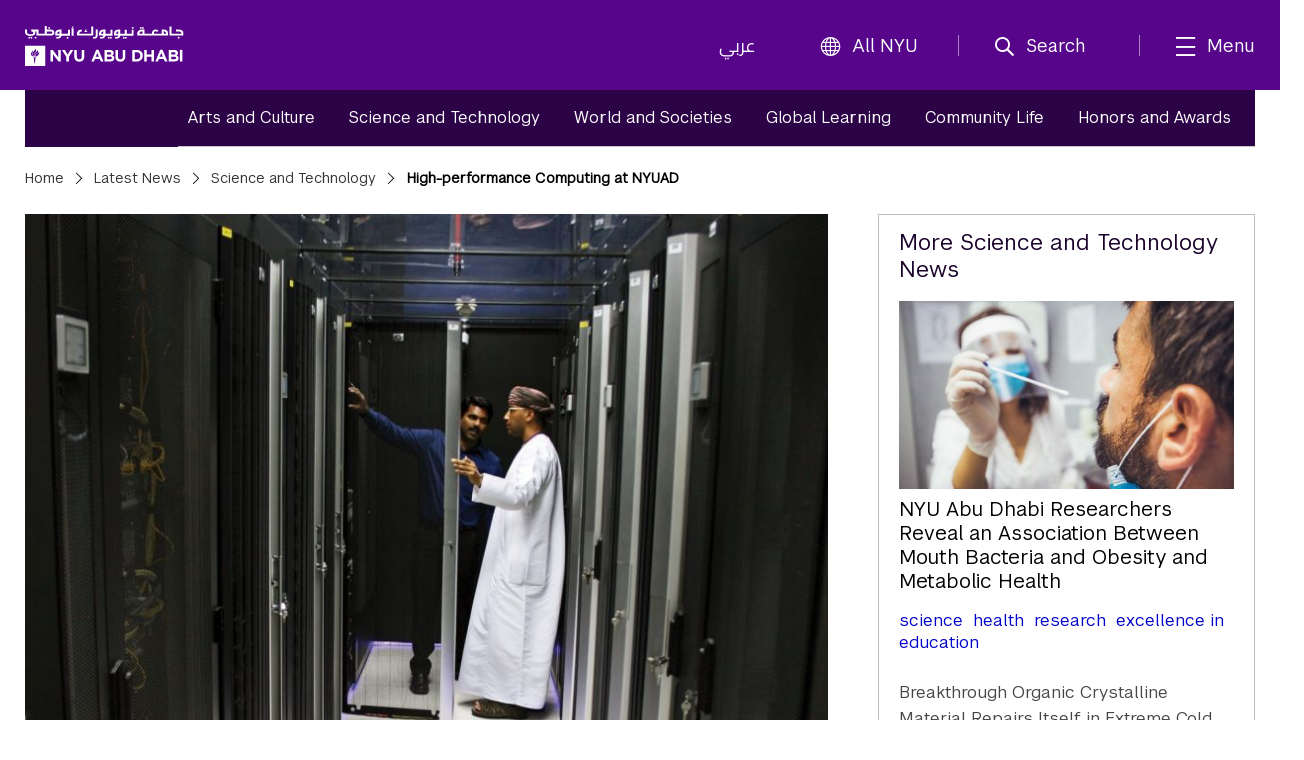

--- FILE ---
content_type: text/html;charset=utf-8
request_url: https://nyuad.nyu.edu/en/news/latest-news/science-and-technology/2014/june/high-performance-computing-at-nyuad.html
body_size: 10645
content:

<!doctype html>
<html lang="en" dir="ltr" prefix="og: http://ogp.me/ns#">
    <head>
        	
	
	
	<meta charset="UTF-8"/>

	<meta http-equiv="X-UA-Compatible" content="IE=edge"/>
	<meta name="author" content="NYU Abu Dhabi"/>
	<meta name="robots" content="noodp"/>
	
	<meta name="theme-color" content="#3d0462"/>
	<meta name="msapplication-navbutton-color" content="#3d0462"/>
	<meta name="viewport" content="initial-scale=1.0, width=device-width"/>
	
	<meta name="google-site-verification" content="jj34qKKOOCMxYoaFfztIURnd3wQ5gsaQzNMwaMSvT8k"/>
	
	
	
		<title>
			High-performance Computing at NYUAD - 
			NYU Abu Dhabi
			
		</title>
	

	
	
	
	
	
	
	<meta name="description"/>
	
	<meta property="product-image" content="https://nyuad.nyu.edu/en/news/latest-news/science-and-technology/2014/june/high-performance-computing-at-nyuad/_jcr_content/newsarticlecomp/image"/>
	
	<meta property="og:site_name" content="New York University Abu Dhabi"/>
	<meta property="og:title" content="High-performance Computing at NYUAD"/>
	<meta property="og:type" content="article"/>
	<meta property="og:url" content="https://nyuad.nyu.edu/en/news/latest-news/science-and-technology/2014/june/high-performance-computing-at-nyuad.html"/>
	
	<meta property="og:image" content="https://nyuad.nyu.edu/en/news/latest-news/science-and-technology/2014/june/high-performance-computing-at-nyuad/_jcr_content/newsarticlecomp/image.img.jpg"/>
	
	

	<meta name="twitter:card" content="summary_large_image"/>
	<meta name="twitter:site" content="@nyuad"/>
	<meta name="twitter:title" content="High-performance Computing at NYUAD"/>
	
	<meta name="twitter:image" content="https://nyuad.nyu.edu/en/news/latest-news/science-and-technology/2014/june/high-performance-computing-at-nyuad/_jcr_content/newsarticlecomp/image.img.jpg"/>
	
	
	<link rel="icon" type="image/ico" href="/apps/nyuad/docroot/img/favicon.ico"/> 
	<link rel="shortcut icon" type="image/ico" href="/apps/nyuad/docroot/img/favicon.ico"/>
	<link rel="apple-touch-icon" type="image/png" href="/apps/nyuad/docroot/img/apple-touch-icon.png"/>
	<link rel="stylesheet" href="https://cdn.jsdelivr.net/npm/bootstrap-icons@1.11.0/font/bootstrap-icons.css" crossorigin="anonymous"/>
	
	
		
			<!-- Global site tag (gtag.js) - Google Analytics -->
			<script async src="https://www.googletagmanager.com/gtag/js?id=UA-11955921-1"></script>
		
		
		<script>
		  window.dataLayer = window.dataLayer || [];
		  function gtag(){dataLayer.push(arguments);}
		  gtag('js', new Date());
		  gtag('config', 'UA-11955921-1');
		</script>
	
	

	<!-- Start head scripts -->
	
	<!-- End head scripts -->

	<!-- Facebook Pixel Code -->
	<script>
	!function(f,b,e,v,n,t,s)
	{if(f.fbq)return;n=f.fbq=function(){n.callMethod?
	n.callMethod.apply(n,arguments):n.queue.push(arguments)};
	if(!f._fbq)f._fbq=n;n.push=n;n.loaded=!0;n.version='2.0';
	n.queue=[];t=b.createElement(e);t.async=!0;
	t.src=v;s=b.getElementsByTagName(e)[0];
	s.parentNode.insertBefore(t,s)}(window,document,'script',
	'https://connect.facebook.net/en_US/fbevents.js');
	 fbq('init', '796391027408408'); 
	fbq('track', 'PageView');
	</script>
	<noscript>
	 <img height="1" width="1" src="https://www.facebook.com/tr?id=796391027408408&ev=PageView&noscript=1"/>
	</noscript>
	<!-- End Facebook Pixel Code -->
        










<script src="https://code.jquery.com/jquery-3.7.1.min.js" integrity="sha256-/JqT3SQfawRcv/BIHPThkBvs0OEvtFFmqPF/lYI/Cxo=" crossorigin="anonymous"></script>

    
<script src="/etc/clientlibs/nyuad/dependencies.min.js"></script>




    
<link rel="stylesheet" href="/etc/clientlibs/nyuad/main-v2.min.eafe38e82b08745049c2cb19fa6fff34.css" type="text/css">




 
    </head>
    <body class="en " data-wcm-mode="DISABLED">
    	<!-- Google Tag Manager (noscript) -->
		<noscript><iframe src="https://www.googletagmanager.com/ns.html?id=GTM-54CSM8H" height="0" width="0" style="display:none;visibility:hidden"></iframe></noscript>
		<!-- End Google Tag Manager (noscript) -->
        <!-- Google Tag Manager (noscript) -->
		<noscript><iframe src="https://www.googletagmanager.com/ns.html?id=GTM-536D9N5K" height="0" width="0" style="display:none;visibility:hidden"></iframe></noscript>
		<!-- End Google Tag Manager (noscript) -->

    	
<div class="skiplinks container">
	<div class="skipLink-inner skipLink-left">
		<a class="skip-link sr-only sr-only-focusable" href="#global-menu-toggle"> Skip To All NYU Navigation</a>
		<a class="skip-link sr-only sr-only-focusable" href="#mainContent"> Skip To Main Content</a>
		<span class="hint">To open and close this bar, use <i class="os"><span class="mac">option</span><span class="pc">alt</span></i>+<i>/</i></span></div>
</div>
<header class="sticky-top home" id="header">
	




<!-- noindex -->
<!-- googleoff: index -->
<div class="container header-container">
	<a class="nyuad-logo" href="/en/" alt="New York University Abu Dhabi Home">
		<img src="/apps/nyuad/docroot/icons/nyuad-logo-white.svg" alt="New York University Abu Dhabi Home"/>
	</a>
	<div class="topnav-outter">
		<ul class="topnav-list topnav-list-left">
			<li class="list-inline-item topnav-item lang">
				<a class="nav-link" href="/ar/">عربي</a>
			</li>
			<li class="list-inline-item topnav-item global">
				<a class="nav-link" id="global-menu-toggle" href="javascript:void(0)" onclick="globalNavObject.toggleNavigation();" role="button">
					<i class="bi bi-globe"></i>All NYU
				</a>
			</li>
		</ul>
		<ul class="topnav-list topnav-list-right">
			<li class="list-inline-item topnav-item search">
				<a class="nav-link nav-search" href="#" aria-label="search" aria-expanded="false" aria-controls="search-box" role="button">
					<i class="iconfont icon-search"></i><span class="nav-label">Search</span>
				</a>
				<div id="search-box" tabindex="-1" aria-hidden="true">
					<form class="search" action="/en/search.html" role="search" aria-label="Search NYU Abu Dhabi">
						<label class="visually-hidden">()search</label>
						<input type="hidden" name="_charset_" value="UTF-8"/>
						<input class="form-control" type="text" name="query" aria-label="Search" autocomplete="off" placeholder="Search"/>
						<button type="submit" aria-label="Site Search">
							<i class="iconfont icon-search"></i>
						</button>
					</form>
					<a class="nav-link close-searchbox" href="#" aria-label="Close Search">
						<span class="bi bi-x-lg"></span>
						<span class="nav-label">Close</span>
					</a>
				</div>
			</li>
			<li class="list-inline-item topnav-item menu-hamburger">
				<button class="nav-link nav-mega" aria-expanded="false" aria-controls="mega-pane" aria-label="mega menu">
					<i class="iconfont icon-list"></i><span class="nav-label">Menu</span>
				</button>
			</li>
		</ul>
	</div>
</div>





<div class="container-component" id="mega-pane" aria-hidden="true" aria-expanded="false">
	<div class="container mega-inner">
		<div class="mega-header"><span></span>
		<button class="nav-link close-mega" aria-label="Close Mega Menu"> 
			<span class="bi bi-x-lg"></span>
			<span class="nav-label">Close</span></button>
		</div>
		<div class="mega-main">
			<ul class="nav-bar main-nav-list">
				
					<li class="nav-item nav-item-primary ">
							
									
							<button class="nav-link" aria-expanded="false" aria-controls="menuitem-child-0">
								<span>Academics</span>
								<span class="bi bi-chevron-right"></span>
							</button>
							<div class="child-nav-wrapper" id="menuitem-child-0" aria-hidden="true">
								<button class="nav-link back">
									<span class="bi bi-chevron-left"></span><span>Back</span>
								</button>
								<div class="child-nav-inner">
									<div class="nav-intro">
										<h3 class="intro-title"><a class="nav-link" href="/en/academics.html">Academics</a></h3>
										<p class="intro-desc"> Prepare to succeed in a truly global world.</p>
									</div>
									
										<ul class="child-nav-list">
											
												<li class="nav-item nav-item-child"> 
													<a class="nav-link" href="/en/academics/undergraduate.html" aria-label="Academics subnav Undergraduate">Undergraduate</a>
												</li>
											
												<li class="nav-item nav-item-child"> 
													<a class="nav-link" href="/en/academics/graduate-and-phd.html" aria-label="Academics subnav Graduate and PhD">Graduate and PhD</a>
												</li>
											
												<li class="nav-item nav-item-child"> 
													<a class="nav-link" href="/en/academics/divisions.html" aria-label="Academics subnav Divisions and Programs">Divisions and Programs</a>
												</li>
											
												<li class="nav-item nav-item-child"> 
													<a class="nav-link" href="/en/academics/community-programs.html" aria-label="Academics subnav Community Programs">Community Programs</a>
												</li>
											
												<li class="nav-item nav-item-child"> 
													<a class="nav-link" href="/en/academics/executive-education.html" aria-label="Academics subnav Executive Education">Executive Education</a>
												</li>
											
												<li class="nav-item nav-item-child"> 
													
												</li>
											
										</ul>
									
								</div>
							</div>
						
						
					</li>
				
					<li class="nav-item nav-item-primary ">
							
									
							<button class="nav-link" aria-expanded="false" aria-controls="menuitem-child-1">
								<span>Apply</span>
								<span class="bi bi-chevron-right"></span>
							</button>
							<div class="child-nav-wrapper" id="menuitem-child-1" aria-hidden="true">
								<button class="nav-link back">
									<span class="bi bi-chevron-left"></span><span>Back</span>
								</button>
								<div class="child-nav-inner">
									<div class="nav-intro">
										<h3 class="intro-title"><a class="nav-link" href="/en/apply.html">Apply</a></h3>
										<p class="intro-desc"> Join the best and the brightest students from more than 120 countries.</p>
									</div>
									
										<ul class="child-nav-list">
											
												<li class="nav-item nav-item-child"> 
													<a class="nav-link" href="/en/apply/undergraduate.html" aria-label="Apply subnav Undergraduate">Undergraduate</a>
												</li>
											
												<li class="nav-item nav-item-child"> 
													<a class="nav-link" href="/en/apply/graduate.html" aria-label="Apply subnav Graduate and PhD">Graduate and PhD</a>
												</li>
											
										</ul>
									
								</div>
							</div>
						
						
					</li>
				
					<li class="nav-item nav-item-primary ">
						
							<li class="nav-item nav-item-primary"></li>
							
						
						
					</li>
				
					<li class="nav-item nav-item-primary ">
							
									
							<button class="nav-link" aria-expanded="false" aria-controls="menuitem-child-3">
								<span>Campus Life</span>
								<span class="bi bi-chevron-right"></span>
							</button>
							<div class="child-nav-wrapper" id="menuitem-child-3" aria-hidden="true">
								<button class="nav-link back">
									<span class="bi bi-chevron-left"></span><span>Back</span>
								</button>
								<div class="child-nav-inner">
									<div class="nav-intro">
										<h3 class="intro-title"><a class="nav-link" href="/en/campus-life.html">Campus Life</a></h3>
										<p class="intro-desc"> Live in a community that feels like home, surrounded by peers from all over the world.</p>
									</div>
									
										<ul class="child-nav-list">
											
												<li class="nav-item nav-item-child"> 
													<a class="nav-link" href="/en/campus-life/housing-and-accommodation.html" aria-label="Campus Life subnav Housing and Accommodation">Housing and Accommodation</a>
												</li>
											
												<li class="nav-item nav-item-child"> 
													<a class="nav-link" href="/en/campus-life/campus-features-and-facilities.html" aria-label="Campus Life subnav Campus Features and Facilities">Campus Features and Facilities</a>
												</li>
											
												<li class="nav-item nav-item-child"> 
													<a class="nav-link" href="/en/campus-life/living-in-abu-dhabi.html" aria-label="Campus Life subnav Living in Abu Dhabi">Living in Abu Dhabi</a>
												</li>
											
												<li class="nav-item nav-item-child"> 
													<a class="nav-link" href="/en/campus-life/sports-athletics-and-fitness.html" aria-label="Campus Life subnav Sports, Athletics, and Fitness">Sports, Athletics, and Fitness</a>
												</li>
											
												<li class="nav-item nav-item-child"> 
													<a class="nav-link" href="/en/campus-life/undergraduate-life.html" aria-label="Campus Life subnav Undergraduate Life">Undergraduate Life</a>
												</li>
											
												<li class="nav-item nav-item-child"> 
													<a class="nav-link" href="/en/campus-life/graduate-life.html" aria-label="Campus Life subnav Graduate Life">Graduate Life</a>
												</li>
											
										</ul>
									
								</div>
							</div>
						
						
					</li>
				
					<li class="nav-item nav-item-primary ">
							
									
							<button class="nav-link" aria-expanded="false" aria-controls="menuitem-child-4">
								<span>Research</span>
								<span class="bi bi-chevron-right"></span>
							</button>
							<div class="child-nav-wrapper" id="menuitem-child-4" aria-hidden="true">
								<button class="nav-link back">
									<span class="bi bi-chevron-left"></span><span>Back</span>
								</button>
								<div class="child-nav-inner">
									<div class="nav-intro">
										<h3 class="intro-title"><a class="nav-link" href="/en/research.html">Research</a></h3>
										<p class="intro-desc"> The NYUAD community is conducting research on the vanguard of almost every field.</p>
									</div>
									
										<ul class="child-nav-list">
											
												<li class="nav-item nav-item-child"> 
													<a class="nav-link" href="/en/research/research-institute-centers.html" aria-label="Research subnav Research Institute Centers">Research Institute Centers</a>
												</li>
											
												<li class="nav-item nav-item-child"> 
													<a class="nav-link" href="/en/research/faculty-labs-and-projects.html" aria-label="Research subnav Faculty Labs and Projects">Faculty Labs and Projects</a>
												</li>
											
												<li class="nav-item nav-item-child"> 
													<a class="nav-link" href="/en/research/research-translation-and-entrepreneurship.html" aria-label="Research subnav Research Translation and Entrepreneurship">Research Translation and Entrepreneurship</a>
												</li>
											
												<li class="nav-item nav-item-child"> 
													<a class="nav-link" href="/en/research/impact.html" aria-label="Research subnav Impact">Impact</a>
												</li>
											
												<li class="nav-item nav-item-child"> 
													<a class="nav-link" href="/en/research/facilities-and-support.html" aria-label="Research subnav Facilities and Support">Facilities and Support</a>
												</li>
											
												<li class="nav-item nav-item-child"> 
													<a class="nav-link" href="/en/research/faculty.html" aria-label="Research subnav Faculty Profiles">Faculty Profiles</a>
												</li>
											
												<li class="nav-item nav-item-child"> 
													<a class="nav-link" href="/en/research/researchers.html" aria-label="Research subnav Researchers">Researchers</a>
												</li>
											
										</ul>
									
								</div>
							</div>
						
						
					</li>
				
					<li class="nav-item nav-item-primary ">
							
									
							<button class="nav-link" aria-expanded="false" aria-controls="menuitem-child-5">
								<span>Public Programs</span>
								<span class="bi bi-chevron-right"></span>
							</button>
							<div class="child-nav-wrapper" id="menuitem-child-5" aria-hidden="true">
								<button class="nav-link back">
									<span class="bi bi-chevron-left"></span><span>Back</span>
								</button>
								<div class="child-nav-inner">
									<div class="nav-intro">
										<h3 class="intro-title"><a class="nav-link" href="/en/public-programs.html">Public Programs</a></h3>
										<p class="intro-desc"> Discover shows, art exhibitions, and talks at NYU Abu Dhabi.</p>
									</div>
									
										<ul class="child-nav-list">
											
												<li class="nav-item nav-item-child"> 
													<a class="nav-link" href="/en/public-programs/the-arts-center.html" aria-label="Public Programs subnav The Arts Center">The Arts Center</a>
												</li>
											
												<li class="nav-item nav-item-child"> 
													<a class="nav-link" href="/en/public-programs/the-institute.html" aria-label="Public Programs subnav The Institute">The Institute</a>
												</li>
											
												<li class="nav-item nav-item-child"> 
													<a class="nav-link" href="/en/public-programs/the-art-gallery.html" aria-label="Public Programs subnav The Art Gallery">The Art Gallery</a>
												</li>
											
												<li class="nav-item nav-item-child"> 
													<a class="nav-link" href="/en/public-programs/all-events.html" aria-label="Public Programs subnav All Events">All Events</a>
												</li>
											
										</ul>
									
								</div>
							</div>
						
						
					</li>
				
					<li class="nav-item nav-item-primary ">
							
									
							<button class="nav-link" aria-expanded="false" aria-controls="menuitem-child-6">
								<span>About</span>
								<span class="bi bi-chevron-right"></span>
							</button>
							<div class="child-nav-wrapper" id="menuitem-child-6" aria-hidden="true">
								<button class="nav-link back">
									<span class="bi bi-chevron-left"></span><span>Back</span>
								</button>
								<div class="child-nav-inner">
									<div class="nav-intro">
										<h3 class="intro-title"><a class="nav-link" href="/en/about.html">About</a></h3>
										<p class="intro-desc"> Exceptional education. World class research. Community-driven.</p>
									</div>
									
										<ul class="child-nav-list">
											
												<li class="nav-item nav-item-child"> 
													<a class="nav-link" href="/en/about/vision-and-mission.html" aria-label="About subnav Vision and Mission">Vision and Mission</a>
												</li>
											
												<li class="nav-item nav-item-child"> 
													<a class="nav-link" href="/en/about/leadership-and-people.html" aria-label="About subnav Leadership and People">Leadership and People</a>
												</li>
											
												<li class="nav-item nav-item-child"> 
													<a class="nav-link" href="/en/about/facts-and-figures.html" aria-label="About subnav Facts and Figures">Facts and Figures</a>
												</li>
											
												<li class="nav-item nav-item-child"> 
													<a class="nav-link" href="/en/about/the-nyuad-campus.html" aria-label="About subnav The NYU Abu Dhabi Campus">The NYU Abu Dhabi Campus</a>
												</li>
											
												<li class="nav-item nav-item-child"> 
													<a class="nav-link" href="/en/about/administration-and-governance.html" aria-label="About subnav Administration and Governance">Administration and Governance</a>
												</li>
											
												<li class="nav-item nav-item-child"> 
													<a class="nav-link" href="/en/about/sustainability-and-stewardship.html" aria-label="About subnav Sustainability and Stewardship">Sustainability and Stewardship</a>
												</li>
											
												<li class="nav-item nav-item-child"> 
													<a class="nav-link" href="/en/about/strategic-philanthropy-initiative.html" aria-label="About subnav Strategic Philanthropy Initiative">Strategic Philanthropy Initiative</a>
												</li>
											
												<li class="nav-item nav-item-child"> 
													<a class="nav-link" href="/en/about/community-engagement.html" aria-label="About subnav Community Engagement">Community Engagement</a>
												</li>
											
										</ul>
									
								</div>
							</div>
						
						
					</li>
				
					<li class="nav-item nav-item-primary ">
						
							<li class="nav-item nav-item-primary"></li>
							
						
						
					</li>
				
			</ul>
		</div>
		<div class="mega-footer">
			<ul class="nav-bar d-flex">
				<li class="nav-item"><strong> Quick Links<i class="bi bi-chevron-right"></i></strong></li>
				
					<li class="nav-item"><a class="nav-link" href="/en/faculty.html">Faculty</a></li>
				
					<li class="nav-item"><a class="nav-link" href="/en/current-students.html">Current Students</a></li>
				
					<li class="nav-item"><a class="nav-link" href="/en/alumni.html">Alumni</a></li>
				
				
					<li class="nav-item"><a class="nav-link" href="/en/library.html">Library</a></li>
				
					<li class="nav-item"><a class="nav-link" href="/en/events.html">Events</a></li>
				
					<li class="nav-item"><a class="nav-link" href="/en/news.html">News</a></li>
				
					<li class="nav-item"><a class="nav-link" href="/en/news/press-room.html">Press Room</a></li>
				
					<li class="nav-item"><a class="nav-link" href="/en/about/careers.html">Careers</a></li>
				
					<li class="nav-item"><a class="nav-link" href="/en/about/contact-and-location.html">Contact</a></li>
				
			</ul>
			<!-- <ul class="nav-bar d-flex">
				<sly data-sly-test=",,,,," data-sly-list.itemlist=",,,,,">
					<li class="nav-item"><a class="nav-link" href="#" aria-label="topnav-"></a></li>
				</sly>
			</ul> -->
		</div>
	</div>
</div>
<!-- endnoindex -->
<!-- googleon: index -->


	<div id="globalNav"></div>
</header>
    	<main class="container news full" id="mainContent">
	
	
<nav aria-label="News Menu" data-skipto-id="newsNav">
	<div class="inner">
		
		<ul>
			
				
				
					<li><a href="/en/news/latest-news/arts-and-culture.html">Arts and Culture</a></li>
				
			
				
					<li><a class="active" href="/en/news/latest-news/science-and-technology.html">Science and Technology</a></li>
				
				
			
				
				
					<li><a href="/en/news/latest-news/world-and-societies.html">World and Societies</a></li>
				
			
				
				
					<li><a href="/en/news/latest-news/global-learning.html">Global Learning</a></li>
				
			
				
				
					<li><a href="/en/news/latest-news/community-life.html">Community Life</a></li>
				
			
				
				
					<li><a href="/en/news/latest-news/honors-and-awards.html">Honors and Awards</a></li>
				
			
		</ul>
        
	</div>
</nav>

  	<!-- <div class="column-control column-control-lv1"></div> -->
	<header class="page">
		
    <nav class="breadcrumbs" aria-label="Breadcrumbs">
	    <!--googleoff: snippet--><h2 class="visuallyhidden" aria-hidden="true">Breadcrumbs</h2><!--googleon: snippet-->
	    <ol>
	        
	        	
	        		 <li><a href="/en/">Home</a></li>
	        	
	           
	        
	        	
	        		 <li><a href="/en/news/latest-news.html">Latest News</a></li>
	        	
	           
	        
	        	
	        		 <li><a href="/en/news/latest-news/science-and-technology.html">Science and Technology</a></li>
	        	
	           
	        
	        	
	           
	        		 <li>High-performance Computing at NYUAD</li>
	        	
	        
	    </ol>
    </nav>

    </header>
	<div class="column-control column-control-lv1">
		
		<article class="articleContainer" itemscope="" itemtype="http://schema.org/NewsArticle">
			<div class="innerArticleContainer">
	
		
		<div class="inner" data-skipto-id="newsArticle">
			<header>
				<h1 itemprop="name headline mb-0">High-performance Computing at NYUAD</h2>
			</header>
			
				<figure itemprop="image" itemscope="" itemtype="http://schema.org/ImageObject">
					
	
		<div class="responsive-img " data-src="/content/nyuad/en/home/news/latest-news/science-and-technology/2014/june/high-performance-computing-at-nyuad/jcr:content/newsarticlecomp/image" data-alt="2014-06-20-high-performance-computing-at-nyuad-001.jpg" aria-hidden="true">
			<!-- need to default to specific width here and add selectors -->
			<noscript>
				<img src="/content/nyuad/en/home/news/latest-news/science-and-technology/2014/june/high-performance-computing-at-nyuad/_jcr_content/newsarticlecomp/image.img.jpg" alt="2014-06-20-high-performance-computing-at-nyuad-001.jpg"/>
			</noscript>
			<img src="[data-uri]" data-lastmodified="1510295447517" alt="2014-06-20-high-performance-computing-at-nyuad-001.jpg" title="2014-06-20-high-performance-computing-at-nyuad-001.jpg" class="replace"/>
			
		</div>
	

					
						<figcaption></figcaption>
					
				</figure>
			
			
			
			

			<div class="byline">
				<span class="author" itemprop="author" itemscope="" itemtype="http://schema.org/Person">
					<span itemprop="name"></span>
				</span>

				
					<time datetime="" pubdate="" itemprop="dateCreated datePublished">
						
						June 30, 2014
					</time>
				
			</div>
		</div>

		<div itemprop="articleBody" class="article-body">
			<div>




</div>
		
			<p>NYU Abu Dhabi's high-performance computing cluster, named &quot;BuTinah&quot; after the marine-protected archipelago reserve off the coast of Abu Dhabi, has played a critical role in supporting the computational requirements of the NYUAD research community.</p>
<p>Researchers in genomics, chemistry, mathematics, neuroscience, physics, and the social sciences are heavy users of the cluster for their computational needs.</p>
<p>NYU New York Silver Professor of Biology Claude Desplan's lab, which studies fruit fly neurons, has used the computer to manage a database that allows its researchers to compare the results from next generation DNA and RNA sequencing of the neurons. NYUAD Assistant Professor of Biology <a href="/en/research/faculty-labs-and-projects/nyuad-cgsb.html">Kristin Gunsalus' lab</a> has used BuTinah to develop computation methods for analyzing the interactions of microRNAs and their mRNA targets in atomic detail. And NYUNY Associate Professor of Biology and Computer Science Richard Bonneau's lab has published seven papers and submitted another that have utilized the computing power of BuTinah for their studies in computational biology.</p>
<p>The Center for Global Sea-level Change, led by NYUAD Professor of Mathematics and Atmosphere-Ocean Science David Holland, uses the computer to analyze the large sets of data the team collects from field research in Greenland and Antarctica.</p>
<p>With BuTinah, the <a href="/en/research/research-institute-centers/the-center-for-prototype-climate-modeling.html">Center for Prototype Climate Modeling</a> developed models to predict future climate and tested them through extensive simulations.</p>
<p>Chemists at NYUAD also use the computer. NYUAD Associate Professor of Chemistry <a href="/en/academics/divisions/science/faculty/timothy-dore.html">Timothy Dore</a>'s group performed docking experiments with BuTinah, during which the team computationally tested the way different molecules bond with each other. And as part of his research on &quot;mechanically responsive materials,&quot; NYUAD Associate Professor of Chemistry <a href="/en/academics/divisions/science/faculty/pance-naumov.html">Panče Naumov's</a> lab has successfully modeled the structural and spectral properties of these intriguing molecules. Finally, in the social sciences, NYUAD Assistant Professor of Economics <a href="/en/academics/divisions/social-science/faculty/samreen-malik.html">Samreen Malik</a> has used BuTinah for her work on the asymmetric effects of tax changes.</p>
<p><i>This article originally appeared in NYUAD's 2013-14 Research Report (13MB PDF).</i></p>


			





		</div>
		<footer>
			<span itemprop="keywords" class="item-tag">
				
					
					  <a href="/en/news/latest-news/tag.tag.science.html" rel="tag">Science</a>,
					
					
				
					
					
					  <a href="/en/news/latest-news/tag.tag.research.html" rel="tag">Research</a>
					
				
			</span>
		</footer>
		
		<hr/>
		<!--  Static press release boilerplate -->
		
		
		<!--  Parsys for custom boilerplate -->
		<div class="article-body">




</div>
		
		<div class="social">
			<div class="sharethis-inline-share-buttons"></div>
		</div>
		
		<div class="article-body">




</div>
		
		<div class="article-body">




</div>
	
</div>			
		</article>
	
		<aside role="complementary" aria-label="More News Stories, Right Sidebar"><!-- hidden heading -->

	<h2 class="visuallyhidden">Related Content</h2>


	<article class="news-feed">
   	    <h3>More Science and Technology News</h3>
   		<ul>
            
				
					<li>
						<div class="position-relative">
							
							   
								<div class="newsMediaWrapper mb-2" rel="nofollow">
									
	
		<div class="responsive-img " data-src="/content/nyuad/en/home/news/latest-news/science-and-technology/2026/january/nyuad-research-links-oral-bacteria-obesity0/jcr:content/newsarticlecomp/image" data-alt="Oral Swab" aria-hidden="true">
			<!-- need to default to specific width here and add selectors -->
			<noscript>
				<img src="/content/nyuad/en/home/news/latest-news/science-and-technology/2026/january/nyuad-research-links-oral-bacteria-obesity0/_jcr_content/newsarticlecomp/image.img.jpg" alt="Oral Swab"/>
			</noscript>
			<img src="[data-uri]" data-lastmodified="1769162754421" alt="Oral Swab" title="Oral Swab" class="replace"/>
			
		</div>
	

								</div>
							   
							<h5 class="mb-3">
								<a class="stretched-link" href="/en/news/latest-news/science-and-technology/2026/january/nyuad-research-links-oral-bacteria-obesity0.html">NYU Abu Dhabi Researchers Reveal an Association Between Mouth Bacteria and Obesity and Metabolic Health</a>
							</h5>
						</div>

                       	<span itemprop="keywords" class="item-tag">
                       		
                        		
        							<a href="/en/news/latest-news/tag.tag.science.html" rel="tag">Science</a>
         						
                        		
       						
                        		
        							<a href="/en/news/latest-news/tag.tag.health.html" rel="tag">Health</a>
         						
                        		
       						
                        		
        							<a href="/en/news/latest-news/tag.tag.research.html" rel="tag">Research</a>
         						
                        		
       						
                        		
        							<a href="/en/news/latest-news/tag.tag.excellence-in-education.html" rel="tag">excellence in education</a>
         						
                        		
       						
                       	</span>
                    </li>
                   
                  
            
				 
                  
                    <li><a href="/en/news/latest-news/science-and-technology/2026/january/self-healing-crystalline-material.html">Breakthrough Organic Crystalline Material Repairs Itself in Extreme Cold Temperatures, Unlocking New Possibilities for Space and Deep-Sea Technologies</a></li>
                  
            
				 
                  
                    <li><a href="/en/news/latest-news/science-and-technology/2026/january/the-scientist-who-made-the-gulf-his-laboratory.html">The Scientist Who Made the Gulf His Laboratory</a></li>
                  
            
				 
                  
                    <li><a href="/en/news/latest-news/science-and-technology/2026/january/nyu-abu-dhabi-at-abu-dhabi-sustainability-week-2026.html">NYU Abu Dhabi at Abu Dhabi Sustainability Week 2026</a></li>
                  
            
				 
                  
                    <li><a href="/en/news/latest-news/science-and-technology/2025/december/nyuad-scientists-identify-heatwave-trigger.html">Scientists Identify What Triggers Extreme Summer Heat in the Arabian Gulf</a></li>
                  
            
            
        </ul>
    </article>
</aside>
		
		<!--  Include directory component -->
		<div class="page">

<div>

 

    <article class="directory highlighted">
    	<div class="directory-wrapper" data-skipto-id="directory">
    		  
            	<h2>Contact</h2>
            
            
			
			<!--  Free Form Contact List -->
			
			   
			  <!--  Structured Contact List --> 
			  
	               
	                  <div class="contact" itemscope="" itemtype="http://schema.org/ContactPoint">
	                        <div class="contact-wrapper">
	                        	
	                             
	                            	
									<span itemprop="name" class="name">
	                            		General inquiries
	                            	</span>
	                            	<br/>
	                            
	               				 			
	               				 
								 
								 			<span>Email: <a href="mailto:nyuad.erc@nyu.edu" itemprop="email">nyuad.erc@nyu.edu</a></span><br/>
	               				 
	               				 
	                        </div>
	                  </div>
	                  
	               
	                  <div class="contact even" itemscope="" itemtype="http://schema.org/ContactPoint">
	                        <div class="contact-wrapper">
	                        	
	                            
	               				 			
	               				 
								 
	               				 
	                        </div>
	                  </div>
	                  
	  					<hr/>
	                  
	               
	                  <div class="contact" itemscope="" itemtype="http://schema.org/ContactPoint">
	                        <div class="contact-wrapper">
	                        	
	                             
	                            	
									<span itemprop="name" class="name">
	                            		Maisoon Mubarak
	                            	</span>
	                            	<br/>
	                            
	               				 			<span itemprop="contactType">Assistant Director of Media Relations and Communications</span><br/>
	               				 
								 
								 			<span>Email: <a href="mailto:maisoon.mubarak@nyu.edu%20" itemprop="email">maisoon.mubarak@nyu.edu </a></span><br/>
	               				 
	               				 
	                        </div>
	                  </div>
	                  
	              
              
              





     	 </div>
    </article>	
   
</div></div>
	</div>

</main>

        

	<footer id="footer">
		<div class="footer-top">
			<div class="container footer-wrapper">
				<!-- Events column (column 2) -->
				
				<!-- Innovation column (column 3) -->
				
				<!-- Social Media column -->
				<div class="footer-col footer-social">
					<h6>Let&#39;s Connect</h6>
					<ul class="footer-nav-list list-unstyled">
						
							<li class="nav-item">
								
									<a class="nav-link d-inline-block1 nav-link-social" href="https://twitter.com/nyuabudhabi" aria-label="Link to NYUAD Twitter" target="_blank">
										<i class="bi bi-twitter-x"></i>
									</a>
								
								
							</li>
						
							<li class="nav-item">
								
									<a class="nav-link d-inline-block1 nav-link-social" href="https://www.facebook.com/nyuad/" aria-label="Link to NYUAD Facebook" target="_blank">
										<i class="bi bi-facebook"></i>
									</a>
								
								
							</li>
						
							<li class="nav-item">
								
									<a class="nav-link d-inline-block1 nav-link-social" href="https://www.youtube.com/channel/UCnQtHHDBUVyOZrES9EmUI9A" aria-label="Link to NYUAD YouTube" target="_blank">
										<i class="bi bi-youtube"></i>
									</a>
								
								
							</li>
						
							<li class="nav-item">
								
									<a class="nav-link d-inline-block1 nav-link-social" href="https://www.instagram.com/nyuabudhabi" aria-label="Link to NYUAD Instagram" target="_blank">
										<i class="bi bi-instagram"></i>
									</a>
								
								
							</li>
						
							<li class="nav-item">
								
									<a class="nav-link d-inline-block1 nav-link-social" href="https://www.linkedin.com/school/new-york-university-abu-dhabi/" aria-label="Link to NYUAD LinkedIn" target="_blank">
										<i class="bi bi-linkedin"></i>
									</a>
								
								
							</li>
						
					</ul>
				</div>
				<!-- Copyright column (column 4)   -->
				
					<div class="footer-col footer-bottom">
						<h6>© 2025 New York University Abu Dhabi</h6>
						<ul class="footer-nav-list list-unstyled">
							
								<li class="nav-item"><a class="nav-link" href="https://www.nyu.edu/footer/copyright-and-fair-use/digital-privacy-statement.html" target="_self">Digital Privacy Statement</a></li>
							
								<li class="nav-item"><a class="nav-link" href="/en/about/contact-and-location/feedback.html" target="_self">General Feedback</a></li>
							
								<li class="nav-item"><a class="nav-link" href="https://www.nyu.edu/footer/accessibility.html" target="_self">Accessibility</a></li>
							
						</ul>
						
					</div>
				
			</div>
		</div>
		<!-- <div class="footer-bottom bg-black ">
			<div class="container footer-bottom-wrapper pt-4 pb-5">
				<div class="footer-content">
					<div class="footer-bottom-menu ">
						<div class="highlighted-item text-light fs-5 fw-medium mb-2">
							<a href="/nyu/en.html">New York University</a>
						</div>
						<div class="footer-text row  text-secondary" style="--bs-secondary-rgb:184,184,184; font-size:.9rem;">
							<div class="footer-statement col-xs-12 col-lg-7 mb-2">
							
								Equal Opportunity and Non-Discrimination at NYU - New York University is committed to
								maintaining an
								environment that encourages and fosters respect for individual values and appropriate conduct
								among
								all persons. In all University spaces—physical and digital—programming, activities, and events
								are
								carried out in accordance with applicable law as well as University policy, which includes but
								is
								not limited to its <a class="text-secondary " 
									href="https://www.nyu.edu/about/policies-guidelines-compliance/equal-opportunity/harassment-and-discrimination.html">Non-Discrimination
									and <span style="white-space: nowrap;">Anti-Harassment Policy</span></a>.
							</div>
		
						</div>
					</div>
				</div>
			</div>
		</div> -->
		<button class="fixed-bottom" id="backToTop"><span class="bi bi-arrow-up-circle-fill"></span><span class="p3 txt visually-hidden">Back To Top</span>
		</button>
	</footer>



	<!-- Start head scripts -->
	
	<!-- End head scripts -->
	
<script type="text/javascript" src="//platform-api.sharethis.com/js/sharethis.js#property=594784fc860304001178c856&product=inline-share-buttons" async></script>


    
<script src="/etc/clientlibs/nyuad/main-v2.min.js"></script>




<link rel="stylesheet" href="//globalnav.digicomm.nyu.edu/v2.8.0/global-nav.css"/>
<script src="https://globalnav.digicomm.nyu.edu/v2.8.0/global-nav.js"></script>
<script>
    document.addEventListener('DOMContentLoaded', function(event) {
        globalNavObject.init({
            logoPathDesktop: '',
            logoPathMobile: '',
            logoAlt: '',
            searchDomain: '',
            searchFormMethod: '',
            searchInputName: '',
            searchPlaceholder: '',
            searchEnabled: false,
            breakPoints: {
                desktop: 930,
                tablet: 690,
                phone: 290
            },
            isResponsive: true,
			el:"globalNav"
        });
    });
</script>
<!-- Galleria Plugin for Photo Gallery -->
<script type="text/javascript">
(function() {
	if ($('.galleria').length > 0) {
	    Galleria.loadTheme('/etc/clientlibs/nyuad/libs/galleria/themes/twelve/galleria.twelve.min.js');
	    Galleria.configure({
		    transition: 'fade',
		    imageCrop: true,
		    lightbox: true,
		    showCounter:true,
		    imageMargin:0,
		    lightboxFadeSpeed:800,
		    lightboxTransitionSpeed: 800,
		    showInfo:true,
		    thumbFit: true,
		    carousel:true
	    });
	    Galleria.run('.galleria');
	    $('.galleria').show();
	    
	    // Fixes issue with thumbnails disappearing when slider is clicked in fullscreen view
	    Galleria.ready(function() {
	    	this.bind('fullscreen_exit', function() {
  		   	if ($('div.galleria-thumbnails > div').length < 8) {
  		   			$('div.galleria-thumbnails').css({ 'left':0 });
  		   		}
 				});
				
				//set image to presentation in order to meet AA;
				$('.galleria-image img').attr('role','presentation');

				// galleria photo gallery focusable;
				$('.galleria-fullscreen, .galleria-play, .galleria-image-nav-right, .galleria-image-nav-left, .galleria-thumbnails .galleria-image').each(function(){
					$(this).attr('tabindex','0');
					$(this).append('<span class="visuallyhidden">gallery element</span>');
					$(this).attr('role','button');

				})

    	});
			
			Galleria.on('image', function(e) {
				//set slider image role to presentation when thumnail cliked;
				$('.galleria-image img').attr('role','presentation');
				
				if(!$('body').hasClass('ar')) return;
				//for arabic image flow from R -> L;
				$('.galleria-thumbnails-list').addClass('imageflowAdjust');
				var listW = $('.galleria-thumbnails-list').width();
				var thumbnailsW = $('.galleria-thumbnails').width();
				var leftVal = $('.galleria-thumbnails').position().left;
				var offsetW = thumbnailsW - listW;
				offsetW = ((-leftVal) == offsetW) ? offsetW : offsetW + leftVal;
				if(-leftVal != offsetW){	
					 $('.galleria-thumbnails').css({'left':'auto', 'right': offsetW+'px'});
				}
				
			});
		
		
			Galleria.on('lightbox_open',function(e){
//				$('.galleria-lightbox-box').attr('tabinddex','0');
				if($('.galleria-lightbox-close').attr('tabindex')=='0') return;
				$('.galleria-lightbox-close, .galleria-lightbox-prev, .galleria-lightbox-next').each(function(e){
					$(this).attr('tabindex','0');
					$(this).append('<span class="visuallyhidden">gallery element</span>');
					$(this).attr('role','button');
					
				})

			})

	    
	    // Fix to add title and description to lightbox view
	    Galleria.on('lightbox_image', function(e) {
			var data = this._data[this._lightbox.active];
			
		  	if (data.title && data.description) {
		  		this._lightbox.elems.title.innerHTML = "<strong>"+ data.title +"</strong>" + " - " + data.description;
		  	} else if (data.title) {
		  		this._lightbox.elems.title.innerHTML = "<strong>"+ data.title +"</strong>";
		  	} else if (data.description) {
		  		this._lightbox.elems.title.innerHTML = data.description;
		  	}
	    });
	}
}());
</script>

<script>
	!function(e,t,n,s,u,a){e.twq||(s=e.twq=function(){s.exe?s.exe.apply(s,arguments):s.queue.push(arguments);
	},s.version='1.1',s.queue=[],u=t.createElement(n),u.async=!0,u.src='//static.ads-twitter.com/uwt.js',
			a=t.getElementsByTagName(n)[0],a.parentNode.insertBefore(u,a))}(window,document,'script');
	// Insert Twitter Pixel ID and Standard Event data below
	twq('init','o4vzp');
	twq('track','PageView');
</script>
<script type="text/javascript">
	 window._linkedin_data_partner_ids = window._linkedin_data_partner_ids || []; window._linkedin_data_partner_ids.push("2912105"); window._linkedin_data_partner_ids.push("3536433");
</script>
<script type="text/javascript">
	 (function(){var s = document.getElementsByTagName("script")[0]; var b = document.createElement("script"); b.type = "text/javascript";b.async = true; b.src = "https://snap.licdn.com/li.lms-analytics/insight.min.js"; s.parentNode.insertBefore(b, s);})();
</script>
<noscript>
	<img height="1" width="1" style="display:none;" alt="" src="https://px.ads.linkedin.com/collect/?pid=2912105&fmt=gif"/>
	<img height="1" width="1" style="display:none;" alt="" src="https://px.ads.linkedin.com/collect/?pid=3536433&fmt=gif"/></noscript>
<script>
	!function(f,b,e,v,n,t,s)
	{if(f.fbq)return;n=f.fbq=function(){n.callMethod?
			n.callMethod.apply(n,arguments):n.queue.push(arguments)};
		if(!f._fbq)f._fbq=n;n.push=n;n.loaded=!0;n.version='2.0';
		n.queue=[];t=b.createElement(e);t.async=!0;
		t.src=v;s=b.getElementsByTagName(e)[0];
		s.parentNode.insertBefore(t,s)}(window, document,'script',
			'https://connect.facebook.net/en_US/fbevents.js');
	fbq('init', '683238525903646');
	fbq('track', 'PageView');
</script>
<noscript><img height="1" width="1" style="display:none" src="https://www.facebook.com/tr?id=683238525903646&ev=PageView&noscript=1"/></noscript> 
<script type="text/javascript">
	var wcmmode = false;
</script>

    </body>
</html>